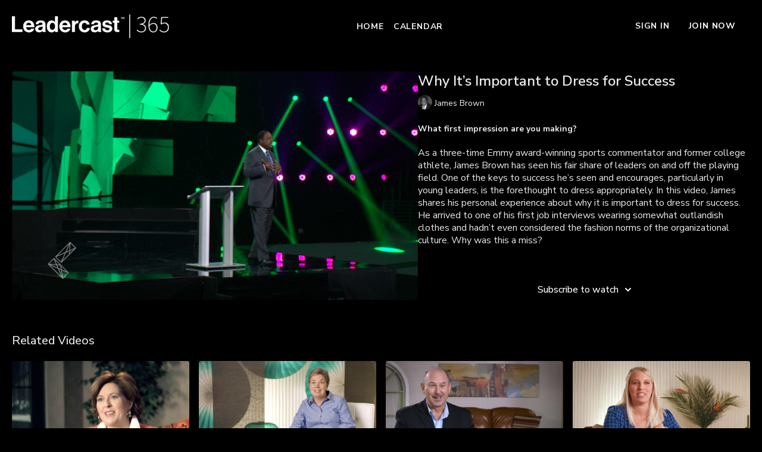

--- FILE ---
content_type: text/vnd.turbo-stream.html; charset=utf-8
request_url: https://now.leadercast.com/programs/why-its-important-to-dress-for-success.turbo_stream?playlist_position=sidebar&preview=false
body_size: -37
content:
<!DOCTYPE html><html><head><meta name="csrf-param" content="authenticity_token" />
<meta name="csrf-token" content="EGnTk0WzmlCRsHwKLy2qO6PJ_PCvWeNsFxfAgewAg0qVOmXje5xQSvO2LhVQNPV7Okk_4XVePxtN2JiA6QVVlg" /></head><body><turbo-stream action="update" target="program_show"><template>
  <turbo-frame id="program_player">
      <turbo-frame id="program_content" src="/programs/why-its-important-to-dress-for-success/program_content?playlist_position=sidebar&amp;preview=false">
</turbo-frame></turbo-frame></template></turbo-stream></body></html>

--- FILE ---
content_type: text/html; charset=utf-8
request_url: https://now.leadercast.com/programs/why-its-important-to-dress-for-success/related
body_size: 11676
content:
<turbo-frame id="program_related" target="_top">

    <div class="container " data-area="program-related-videos">
      <div class="cbt-related mt-8  pb-16">
        <div class="cbt-related-title text-xl font-medium">Related Videos</div>
          <div class="mt-5 grid grid-cols-1 sm:grid-cols-2 md:grid-cols-3 lg:grid-cols-4 xl:grid-cols-4 gap-x-4 gap-y-6">
              <div data-area="related-video-item" class="">
                <swiper-slide
  data-card="video_37248"
  data-custom="content-card"
  class="self-start hotwired"
    data-short-description="Author Lisa McLeod explains why leaders shouldn’t wait for senior leadership to name and claim a noble purpose for the work they do."
    data-author-title-0="Lisa McLeod" data-author-permalink-0="lisa-mcleod"
>

  <a class="card-image-container" data-turbo="true" data-turbo-prefetch="false" data-turbo-action="advance" data-turbo-frame="_top" onclick="window.CatalogAnalytics(&#39;clickContentItem&#39;, &#39;video&#39;, &#39;37248&#39;, &#39;Related Videos&#39;); window.CatalogAnalytics(&#39;clickRelatedVideo&#39;, &#39;37248&#39;, &#39;1&#39;, &#39;program_page&#39;)" href="/programs/dont-wait-for-senior-leadership">
    <div class="image-container relative" data-test="catalog-card">
  <div class="relative image-content">
    <div aria-hidden="true" style="padding-bottom: 56%;"></div>
    <img loading="lazy" alt="Don’t Wait for Senior Leadership" decoding="async"
         src="https://alpha.uscreencdn.com/images/programs/37248/horizontal/Screen_Shot_2021-11-22_at_8.40.52_AM.1637590662.png?auto=webp&width=350"
         srcset="https://alpha.uscreencdn.com/images/programs/37248/horizontal/Screen_Shot_2021-11-22_at_8.40.52_AM.1637590662.png?auto=webp&width=350 350w,
            https://alpha.uscreencdn.com/images/programs/37248/horizontal/Screen_Shot_2021-11-22_at_8.40.52_AM.1637590662.png?auto=webp&width=700 2x,
            https://alpha.uscreencdn.com/images/programs/37248/horizontal/Screen_Shot_2021-11-22_at_8.40.52_AM.1637590662.png?auto=webp&width=1050 3x"
         class="card-image b-image absolute object-cover h-full top-0 left-0" style="opacity: 1;">
  </div>
    <div class="badge flex justify-center items-center text-white content-card-badge z-0">
      <span class="badge-item">01:45</span>
      <svg xmlns="http://www.w3.org/2000/svg" width="13" height="9" viewBox="0 0 13 9" fill="none" class="badge-item content-watched-icon" data-test="content-watched-icon">
  <path fill-rule="evenodd" clip-rule="evenodd" d="M4.99995 7.15142L12.0757 0.0756836L12.9242 0.924212L4.99995 8.84848L0.575684 4.42421L1.42421 3.57568L4.99995 7.15142Z" fill="currentColor"></path>
</svg>

    </div>

</div>
<div class="content-watched-overlay"></div>

</a>  <a class="card-title" data-turbo="true" data-turbo-prefetch="false" data-turbo-action="advance" data-turbo-frame="_top" title="Don’t Wait for Senior Leadership" aria-label="Don’t Wait for Senior Leadership" onclick="window.CatalogAnalytics(&#39;clickContentItem&#39;, &#39;video&#39;, &#39;37248&#39;, &#39;Related Videos&#39;); window.CatalogAnalytics(&#39;clickRelatedVideo&#39;, &#39;37248&#39;, &#39;1&#39;, &#39;program_page&#39;)" href="/programs/dont-wait-for-senior-leadership">
    <span class="line-clamp-2">
      Don’t Wait for Senior Leadership
    </span>
</a></swiper-slide>


              </div>
              <div data-area="related-video-item" class="">
                <swiper-slide
  data-card="video_47673"
  data-custom="content-card"
  class="self-start hotwired"
    data-short-description="Learn how reading habits can give you an advantage as a leader."
    data-author-title-0="Dr. Becky Barker" data-author-permalink-0="dr-becky-barker"
>

  <a class="card-image-container" data-turbo="true" data-turbo-prefetch="false" data-turbo-action="advance" data-turbo-frame="_top" onclick="window.CatalogAnalytics(&#39;clickContentItem&#39;, &#39;video&#39;, &#39;47673&#39;, &#39;Related Videos&#39;); window.CatalogAnalytics(&#39;clickRelatedVideo&#39;, &#39;47673&#39;, &#39;2&#39;, &#39;program_page&#39;)" href="/programs/the-benefits-of-reading-for-leaders">
    <div class="image-container relative" data-test="catalog-card">
  <div class="relative image-content">
    <div aria-hidden="true" style="padding-bottom: 56%;"></div>
    <img loading="lazy" alt="The Benefits of Reading for Leaders" decoding="async"
         src="https://alpha.uscreencdn.com/images/programs/47673/horizontal/data_2Fimages_2FeQ0MUMLNScio9Z0B6OK1_Screen_20Shot_202018-11-27_20at_2011.33.15_20AM.png?auto=webp&width=350"
         srcset="https://alpha.uscreencdn.com/images/programs/47673/horizontal/data_2Fimages_2FeQ0MUMLNScio9Z0B6OK1_Screen_20Shot_202018-11-27_20at_2011.33.15_20AM.png?auto=webp&width=350 350w,
            https://alpha.uscreencdn.com/images/programs/47673/horizontal/data_2Fimages_2FeQ0MUMLNScio9Z0B6OK1_Screen_20Shot_202018-11-27_20at_2011.33.15_20AM.png?auto=webp&width=700 2x,
            https://alpha.uscreencdn.com/images/programs/47673/horizontal/data_2Fimages_2FeQ0MUMLNScio9Z0B6OK1_Screen_20Shot_202018-11-27_20at_2011.33.15_20AM.png?auto=webp&width=1050 3x"
         class="card-image b-image absolute object-cover h-full top-0 left-0" style="opacity: 1;">
  </div>
    <div class="badge flex justify-center items-center text-white content-card-badge z-0">
      <span class="badge-item">01:17</span>
      <svg xmlns="http://www.w3.org/2000/svg" width="13" height="9" viewBox="0 0 13 9" fill="none" class="badge-item content-watched-icon" data-test="content-watched-icon">
  <path fill-rule="evenodd" clip-rule="evenodd" d="M4.99995 7.15142L12.0757 0.0756836L12.9242 0.924212L4.99995 8.84848L0.575684 4.42421L1.42421 3.57568L4.99995 7.15142Z" fill="currentColor"></path>
</svg>

    </div>

</div>
<div class="content-watched-overlay"></div>

</a>  <a class="card-title" data-turbo="true" data-turbo-prefetch="false" data-turbo-action="advance" data-turbo-frame="_top" title="The Benefits of Reading for Leaders" aria-label="The Benefits of Reading for Leaders" onclick="window.CatalogAnalytics(&#39;clickContentItem&#39;, &#39;video&#39;, &#39;47673&#39;, &#39;Related Videos&#39;); window.CatalogAnalytics(&#39;clickRelatedVideo&#39;, &#39;47673&#39;, &#39;2&#39;, &#39;program_page&#39;)" href="/programs/the-benefits-of-reading-for-leaders">
    <span class="line-clamp-2">
      The Benefits of Reading for Leaders
    </span>
</a></swiper-slide>


              </div>
              <div data-area="related-video-item" class="">
                <swiper-slide
  data-card="video_18364"
  data-custom="content-card"
  class="self-start hotwired"
    data-short-description="When it comes to cultural mastery, individuals must examine and understand their own biases before they can increase their cultural IQ."
    data-author-title-0="Ricardo González" data-author-permalink-0="ricardo-gonzalez"
>

  <a class="card-image-container" data-turbo="true" data-turbo-prefetch="false" data-turbo-action="advance" data-turbo-frame="_top" onclick="window.CatalogAnalytics(&#39;clickContentItem&#39;, &#39;video&#39;, &#39;18364&#39;, &#39;Related Videos&#39;); window.CatalogAnalytics(&#39;clickRelatedVideo&#39;, &#39;18364&#39;, &#39;3&#39;, &#39;program_page&#39;)" href="/programs/cultural-mastery-whats-inside-of-you">
    <div class="image-container relative" data-test="catalog-card">
  <div class="relative image-content">
    <div aria-hidden="true" style="padding-bottom: 56%;"></div>
    <img loading="lazy" alt="Cultural Mastery: What&#39;s Inside of You?" decoding="async"
         src="https://alpha.uscreencdn.com/images/programs/18364/horizontal/thumbnail.jpg?auto=webp&width=350"
         srcset="https://alpha.uscreencdn.com/images/programs/18364/horizontal/thumbnail.jpg?auto=webp&width=350 350w,
            https://alpha.uscreencdn.com/images/programs/18364/horizontal/thumbnail.jpg?auto=webp&width=700 2x,
            https://alpha.uscreencdn.com/images/programs/18364/horizontal/thumbnail.jpg?auto=webp&width=1050 3x"
         class="card-image b-image absolute object-cover h-full top-0 left-0" style="opacity: 1;">
  </div>
    <div class="badge flex justify-center items-center text-white content-card-badge z-0">
      <span class="badge-item">04:11</span>
      <svg xmlns="http://www.w3.org/2000/svg" width="13" height="9" viewBox="0 0 13 9" fill="none" class="badge-item content-watched-icon" data-test="content-watched-icon">
  <path fill-rule="evenodd" clip-rule="evenodd" d="M4.99995 7.15142L12.0757 0.0756836L12.9242 0.924212L4.99995 8.84848L0.575684 4.42421L1.42421 3.57568L4.99995 7.15142Z" fill="currentColor"></path>
</svg>

    </div>

</div>
<div class="content-watched-overlay"></div>

</a>  <a class="card-title" data-turbo="true" data-turbo-prefetch="false" data-turbo-action="advance" data-turbo-frame="_top" title="Cultural Mastery: What&#39;s Inside of You?" aria-label="Cultural Mastery: What&#39;s Inside of You?" onclick="window.CatalogAnalytics(&#39;clickContentItem&#39;, &#39;video&#39;, &#39;18364&#39;, &#39;Related Videos&#39;); window.CatalogAnalytics(&#39;clickRelatedVideo&#39;, &#39;18364&#39;, &#39;3&#39;, &#39;program_page&#39;)" href="/programs/cultural-mastery-whats-inside-of-you">
    <span class="line-clamp-2">
      Cultural Mastery: What&#39;s Inside of You?
    </span>
</a></swiper-slide>


              </div>
              <div data-area="related-video-item" class="">
                <swiper-slide
  data-card="video_457288"
  data-custom="content-card"
  class="self-start hotwired"
    data-short-description="Jess Ekstrom, founder and CEO of Headbands of Hope, shares ways in which organizations can give back to their communities."
    data-author-title-0="Jess Ekstrom" data-author-permalink-0="jess-ekstrom"
>

  <a class="card-image-container" data-turbo="true" data-turbo-prefetch="false" data-turbo-action="advance" data-turbo-frame="_top" onclick="window.CatalogAnalytics(&#39;clickContentItem&#39;, &#39;video&#39;, &#39;457288&#39;, &#39;Related Videos&#39;); window.CatalogAnalytics(&#39;clickRelatedVideo&#39;, &#39;457288&#39;, &#39;4&#39;, &#39;program_page&#39;)" href="/programs/best-practices-for-engaging-in-philanthropy">
    <div class="image-container relative" data-test="catalog-card">
  <div class="relative image-content">
    <div aria-hidden="true" style="padding-bottom: 56%;"></div>
    <img loading="lazy" alt="Best Practices for Engaging in Philanthropy" decoding="async"
         src="https://alpha.uscreencdn.com/images/programs/457288/horizontal/thumbnail.jpg?auto=webp&width=350"
         srcset="https://alpha.uscreencdn.com/images/programs/457288/horizontal/thumbnail.jpg?auto=webp&width=350 350w,
            https://alpha.uscreencdn.com/images/programs/457288/horizontal/thumbnail.jpg?auto=webp&width=700 2x,
            https://alpha.uscreencdn.com/images/programs/457288/horizontal/thumbnail.jpg?auto=webp&width=1050 3x"
         class="card-image b-image absolute object-cover h-full top-0 left-0" style="opacity: 1;">
  </div>
    <div class="badge flex justify-center items-center text-white content-card-badge z-0">
      <span class="badge-item">02:10</span>
      <svg xmlns="http://www.w3.org/2000/svg" width="13" height="9" viewBox="0 0 13 9" fill="none" class="badge-item content-watched-icon" data-test="content-watched-icon">
  <path fill-rule="evenodd" clip-rule="evenodd" d="M4.99995 7.15142L12.0757 0.0756836L12.9242 0.924212L4.99995 8.84848L0.575684 4.42421L1.42421 3.57568L4.99995 7.15142Z" fill="currentColor"></path>
</svg>

    </div>

</div>
<div class="content-watched-overlay"></div>

</a>  <a class="card-title" data-turbo="true" data-turbo-prefetch="false" data-turbo-action="advance" data-turbo-frame="_top" title="Best Practices for Engaging in Philanthropy" aria-label="Best Practices for Engaging in Philanthropy" onclick="window.CatalogAnalytics(&#39;clickContentItem&#39;, &#39;video&#39;, &#39;457288&#39;, &#39;Related Videos&#39;); window.CatalogAnalytics(&#39;clickRelatedVideo&#39;, &#39;457288&#39;, &#39;4&#39;, &#39;program_page&#39;)" href="/programs/best-practices-for-engaging-in-philanthropy">
    <span class="line-clamp-2">
      Best Practices for Engaging in Philanthropy
    </span>
</a></swiper-slide>


              </div>
          </div>
        </div>
      </div>
    </div>
</turbo-frame>